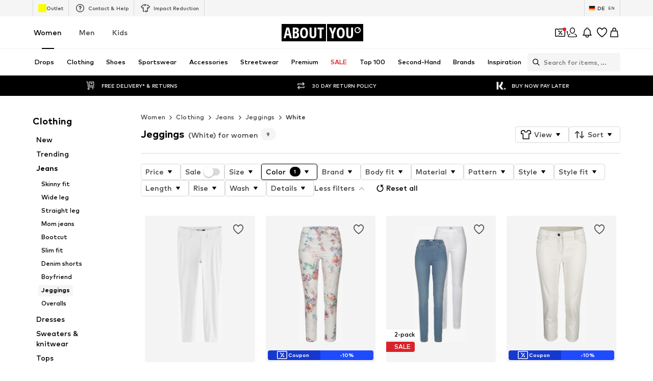

--- FILE ---
content_type: application/javascript
request_url: https://assets.aboutstatic.com/assets/FullPageSpinner-Bl_Go_Cs.js
body_size: -539
content:
import{j as s,s as n,L as a}from"./index-Sfr5Vs_I.js";const d=({className:e})=>s.jsx(r,{className:e,children:s.jsx(o,{})}),r=n("div")({name:"StyledLoadingBannerWrapper",class:"sl93057",propsAsIs:!1}),t=()=>a,o=n(t())({name:"StyledLoadingBanner",class:"sqxt0ch",propsAsIs:!0});export{d as F};
//# sourceMappingURL=FullPageSpinner-Bl_Go_Cs.js.map


--- FILE ---
content_type: application/javascript
request_url: https://assets.aboutstatic.com/assets/CouponTopBannerView-QIpQdzPn.js
body_size: 895
content:
import{z as w,cb as j,cc as i,bn as k,cd as I,j as n,ce as D,_ as s,C as r,cf as C,$ as v,cg as S,ch as T,a2 as m,I as L,a1 as E,ci as W,cj as H,ck as G}from"./index-Sfr5Vs_I.js";const z=typeof window<"u"?window.setClientPublicPath("assets/backgroundImage-uSabrfjT.svg"):"/assets/backgroundImage-uSabrfjT.svg",J=t=>{var f,x,y,b;const{highTierCouponBanner:e}=t,c=w(),o=j(),a=i({expiryDate:e==null?void 0:e.couponExpiryDate,unit:"hours",threshold:12}),l=i({expiryDate:e==null?void 0:e.couponExpiryDate,unit:"days",threshold:5}),u=l||a?`${e==null?void 0:e.featureTracker.label}|urgent`:e==null?void 0:e.featureTracker.label,g=()=>{c({label:u,name:e==null?void 0:e.featureTracker.name,eventType:"click"})},{ref:h}=k({label:u,name:e==null?void 0:e.featureTracker.name}),d=e!=null&&e.redeemableDevices?I(e.redeemableDevices):!1,p=!!((l||a)&&!d);return e?n.jsx(D,{mounted:!0,duration:200,children:n.jsx(P,{$enableGradient:a,children:n.jsx(R,{onBannerClick:g,dataTestid:"CouponTopBanner",bannerLink:e.link.url,backgroundColor:a&&!d?"transparent":r.PrimaryCoupon,children:n.jsx(C,{constrained:!0,ref:h,children:n.jsxs(U,{children:[n.jsx(O,{children:n.jsxs($,{$increaseGap:p,children:[n.jsx(A,{children:n.jsx(F,{headline:e.headline,couponExpiryDate:e.couponExpiryDate,isAppOnlyCoupon:d})}),n.jsx(_,{children:p?e.headline:e.subline})]})}),((x=(f=t.highTierCouponBanner)==null?void 0:f.info)==null?void 0:x.body)&&n.jsx(N,{conditions:(b=(y=t.highTierCouponBanner)==null?void 0:y.info)==null?void 0:b.body,iconSize:"SS",hideCountdown:o})]})})})})}):null},F=({couponExpiryDate:t,headline:e,isAppOnlyCoupon:c})=>{const o=i({expiryDate:t,unit:"days",threshold:5}),a=i({expiryDate:t,unit:"hours",threshold:12});return!a&&!o||c?n.jsxs(n.Fragment,{children:[n.jsx(L,{asset:E.Coupon,size:"SS",fill:r.White}),e]}):a?n.jsx(W,{couponExpiryDate:t}):n.jsx(H,{couponExpiryDate:t})},O=s.div.withConfig({componentId:"sc-e058768b-0"})(["flex:1;display:flex;justify-content:center;"]),U=s.div.withConfig({componentId:"sc-e058768b-1"})(["display:flex;align-items:center;width:100%;justify-content:space-between;"]),$=s.div.withConfig({componentId:"sc-e058768b-2"})(["display:flex;flex-wrap:wrap;justify-content:center;gap:",";text-align:center;max-width:","px;"],t=>t.$increaseGap?"1rem":"0.25rem",T),R=s(S).withConfig({componentId:"sc-e058768b-3"})(["&&{background-image:url(",");background-repeat:no-repeat;background-size:cover;padding:1rem;font-size:0.875rem;color:",";display:flex;}"],z,r.White),P=s.div.withConfig({componentId:"sc-e058768b-4"})(["",""],({$enableGradient:t})=>t&&v(["background:linear-gradient( 90deg,#1f4bff 55.02%,#e51761 65.5%,#e52317 83.82% );"])),_=s.div.withConfig({componentId:"sc-e058768b-5"})(["color:",";font-weight:",";"],r.White,m.mediumBold),A=s.div.withConfig({componentId:"sc-e058768b-6"})(["font-weight:",";display:flex;gap:0.25rem;"],m.mediumHeavy),N=s(G).withConfig({componentId:"sc-e058768b-7"})(["&&&{position:relative;top:0;right:0;width:20px;height:20px;margin-left:8px;}"]);export{J as CouponTopBannerView};
//# sourceMappingURL=CouponTopBannerView-QIpQdzPn.js.map
